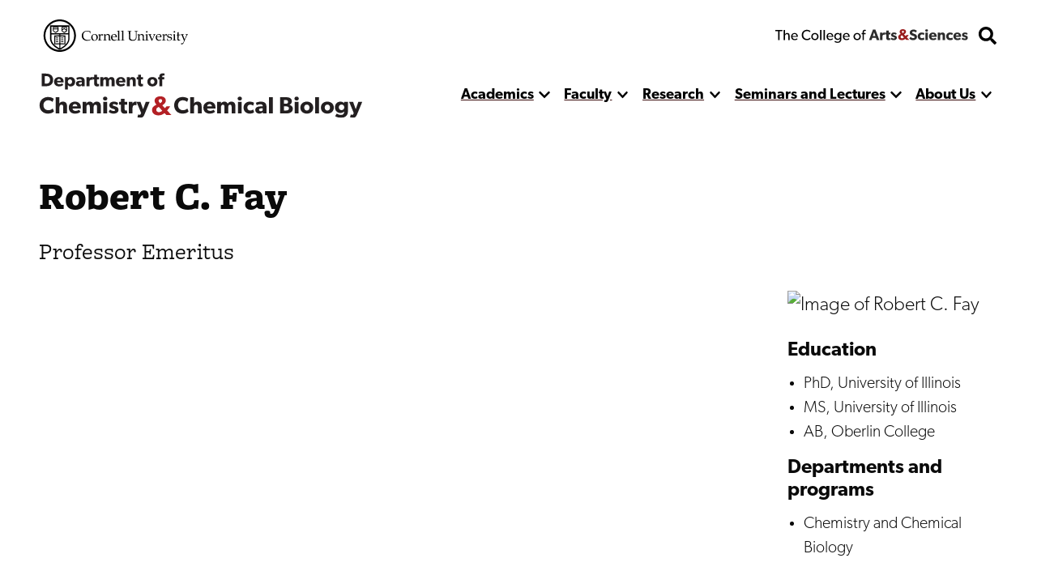

--- FILE ---
content_type: image/svg+xml
request_url: https://chemistry.cornell.edu/sites/default/files/Chemistry-and-chemical-biology-4.svg
body_size: 6015
content:
<svg width="631" height="92" viewBox="0 0 631 92" fill="none" xmlns="http://www.w3.org/2000/svg">
<g clip-path="url(#clip0_2628_2)">
<path d="M291.504 79.0884C289.894 80.7444 286.536 83.4124 280.05 83.4124C270.712 83.4124 263.398 77.2484 263.398 67.0364C263.398 56.7784 270.804 50.6603 280.05 50.6603C286.582 50.6603 290.124 53.3744 290.952 54.2483L288.652 60.4123C288.054 59.6304 284.65 57.1004 280.464 57.1004C275.082 57.1004 270.942 60.6884 270.942 66.8984C270.942 73.1084 275.266 76.6504 280.464 76.6504C284.42 76.6504 287.272 75.0864 289.02 73.2924L291.504 79.0884ZM316.914 82.8604H309.508V70.9464C309.508 68.1864 309.14 65.7944 306.058 65.7944C302.976 65.7944 302.01 68.3704 302.01 71.7284V82.8604H294.65V51.1203H302.01V58.6644C302.01 60.9644 301.964 63.4484 301.964 63.4484C303.114 61.4244 305.276 59.7684 308.634 59.7684C315.212 59.7684 316.914 63.9544 316.914 69.4744V82.8604ZM343.818 70.8544C343.818 71.9584 343.726 73.2924 343.726 73.2924H327.58C327.902 76.5584 330.386 78.0304 333.376 78.0304C336.32 78.0304 338.896 76.7424 340.184 75.8684L343.082 79.6864C342.346 80.2384 339.356 83.3664 332.318 83.3664C325.326 83.3664 320.22 79.0424 320.22 71.5444C320.22 64.0464 325.74 59.7684 332.456 59.7684C339.172 59.7684 343.818 64.2304 343.818 70.8544ZM336.964 69.1064C336.918 67.0364 335.4 64.5524 332.318 64.5524C329.282 64.5524 327.718 66.9444 327.626 69.1064H336.964ZM382.716 82.8604H375.31V70.5324C375.31 68.0944 374.85 65.7944 372.32 65.7944C369.744 65.7944 368.64 68.0944 368.64 71.2224V82.8604H361.28V70.5324C361.28 67.7264 360.636 65.7944 358.244 65.7944C355.668 65.7944 354.564 68.0944 354.564 71.2224V82.8604H347.204V60.1824H354.564L354.518 63.4484L354.61 63.4024C355.76 61.5164 357.968 59.7684 360.866 59.7684C363.994 59.7684 366.478 60.8264 367.628 63.9084C369.238 61.1484 371.492 59.7684 374.85 59.7684C380.646 59.7684 382.716 63.7244 382.716 69.1984V82.8604ZM395.367 53.7424C395.367 56.0424 393.665 57.5604 391.181 57.5604C388.697 57.5604 386.995 56.0424 386.995 53.7424C386.995 51.4883 388.697 49.9244 391.181 49.9244C393.665 49.9244 395.367 51.4883 395.367 53.7424ZM394.861 82.8604H387.501V60.1824H394.861V82.8604ZM419.082 80.6524C418.852 80.8364 416.46 83.3664 410.434 83.3664C404.224 83.3664 398.474 79.1344 398.474 71.5904C398.474 64.0004 404.316 59.7684 410.526 59.7684C416.322 59.7684 418.944 62.1604 418.944 62.1604L417.334 67.7264C416.69 67.2204 414.666 65.7024 411.492 65.7024C408.364 65.7024 405.88 67.8644 405.88 71.4524C405.88 75.0404 408.134 77.2944 411.584 77.2944C415.034 77.2944 417.334 75.0864 417.334 75.0864L419.082 80.6524ZM443.229 82.8604H436.191L436.053 80.4684C435.087 81.4344 433.247 83.3664 429.567 83.3664C425.565 83.3664 421.333 81.2044 421.333 76.1444C421.333 71.0844 425.979 69.3824 430.165 69.1984L435.869 68.9684V68.4624C435.869 66.0704 434.167 64.8284 431.223 64.8284C428.325 64.8284 425.427 66.1164 424.277 66.8524L422.345 62.0684C424.277 61.1024 427.819 59.7684 432.051 59.7684C439.135 59.7684 443.229 62.7124 443.229 70.0724V82.8604ZM435.915 72.8784L432.281 73.1084C430.027 73.2004 428.693 74.1664 428.693 75.8684C428.693 77.6164 430.119 78.6744 432.143 78.6744C434.121 78.6744 435.455 77.3864 435.915 76.6044V72.8784ZM455.328 82.8604H447.968V51.1203H455.328V82.8604ZM494.507 73.7524C494.507 80.5604 488.803 82.8604 482.869 82.8604H469.897V51.1203H480.707C483.605 51.1203 486.411 51.3503 488.527 52.4544C490.643 53.5584 492.575 55.6284 492.575 59.1244C492.575 62.6204 490.321 65.2884 487.929 66.1164V66.2084C491.885 67.1744 494.507 69.8424 494.507 73.7524ZM485.261 60.2284C485.261 57.2383 482.869 56.6403 480.385 56.6403H477.303V63.9544H480.201C482.777 63.9544 485.261 63.3564 485.261 60.2284ZM486.963 73.1544C486.963 69.8424 484.157 69.1064 481.397 69.1064H477.303V77.2024H481.397C484.157 77.2024 486.963 76.4664 486.963 73.1544ZM506.055 53.7424C506.055 56.0424 504.353 57.5604 501.869 57.5604C499.385 57.5604 497.683 56.0424 497.683 53.7424C497.683 51.4883 499.385 49.9244 501.869 49.9244C504.353 49.9244 506.055 51.4883 506.055 53.7424ZM505.549 82.8604H498.189V60.1824H505.549V82.8604ZM534.323 71.5904C534.323 78.9044 528.941 83.3664 521.765 83.3664C514.589 83.3664 509.161 78.9044 509.161 71.5904C509.161 64.2764 514.589 59.7684 521.765 59.7684C528.941 59.7684 534.323 64.2764 534.323 71.5904ZM526.917 71.4524C526.917 68.0944 524.985 65.5644 521.765 65.5644C518.499 65.5644 516.613 68.0944 516.613 71.4524C516.613 74.8104 518.499 77.3404 521.765 77.3404C524.985 77.3404 526.917 74.8104 526.917 71.4524ZM545.441 82.8604H538.081V51.1203H545.441V82.8604ZM574.304 71.5904C574.304 78.9044 568.922 83.3664 561.746 83.3664C554.57 83.3664 549.142 78.9044 549.142 71.5904C549.142 64.2764 554.57 59.7684 561.746 59.7684C568.922 59.7684 574.304 64.2764 574.304 71.5904ZM566.898 71.4524C566.898 68.0944 564.966 65.5644 561.746 65.5644C558.48 65.5644 556.594 68.0944 556.594 71.4524C556.594 74.8104 558.48 77.3404 561.746 77.3404C564.966 77.3404 566.898 74.8104 566.898 71.4524ZM601.798 78.2604C601.798 83.1364 600.556 85.9884 598.348 88.0584C596.14 90.1284 593.104 91.6464 587.906 91.6464C582.662 91.6464 578.476 89.4384 576.912 88.2884L579.948 83.3664C581.282 84.3784 584.732 85.9424 587.768 85.9424C592.138 85.9424 594.484 84.1024 594.484 79.6404V78.9044H594.392C593.012 80.6984 590.804 82.1244 587.262 82.1244C581.696 82.1244 576.544 78.2604 576.544 70.9464C576.544 63.6324 581.696 59.7684 587.262 59.7684C591.08 59.7684 593.242 61.5164 594.438 63.0804H594.53L594.438 60.1824H601.798V78.2604ZM594.668 70.9924C594.668 67.9104 592.644 65.5184 589.378 65.5184C586.112 65.5184 584.042 67.9104 584.042 70.9924C584.042 74.1204 586.112 76.5124 589.378 76.5124C592.644 76.5124 594.668 74.1204 594.668 70.9924ZM629.671 60.1824L619.551 85.0224C617.895 89.0704 616.055 91.5544 612.191 91.5544C608.327 91.5544 605.889 90.4504 605.889 90.4504L607.361 85.0224C607.361 85.0224 608.971 85.6204 610.075 85.6204C610.903 85.6204 611.685 85.6204 612.283 84.1484L613.111 82.1704L604.141 60.1824H611.823L616.975 74.7644L622.081 60.1824H629.671Z" fill="#231F20"/>
<path d="M257.88 85.7898L249.63 77.2298C251.863 74.7177 253.871 72.0139 255.63 69.1498H248.45C247.581 70.483 246.431 71.6094 245.08 72.4498L240.3 67.0498C243.82 65.1598 247.13 61.9498 247.13 57.7498C247.13 52.1398 242.19 49.2998 236.42 49.2998C230.65 49.2998 225.28 52.1398 225.28 57.9598C225.28 61.4798 227.28 63.8398 229.01 65.7898C224.34 67.7898 220.3 70.9798 220.3 76.1798C220.3 83.3698 226.3 86.8398 233 86.8398C237.73 86.8398 240.93 85.3198 244.61 82.3198L248.18 86.2098H257.84L257.88 85.7898ZM240.03 58.0198C240.03 60.3298 237.61 61.8498 236.03 62.8498L234.82 61.5298C233.846 60.6427 233.23 59.4297 233.09 58.1198C233.09 56.1198 234.5 54.9198 236.6 54.9198C238.7 54.9198 240.03 56.0098 240.03 58.0098V58.0198ZM240.13 77.5498C239.3 78.4592 238.296 79.1931 237.178 79.7083C236.06 80.2236 234.85 80.5097 233.62 80.5498C230.89 80.5498 228.53 78.7098 228.53 75.8798C228.53 73.0498 230.68 71.6298 232.36 70.6798L233.41 70.0998L240.13 77.5498Z" fill="#B32025"/>
<path d="M29.394 79.0884C27.784 80.7444 24.426 83.4124 17.94 83.4124C8.602 83.4124 1.288 77.2484 1.288 67.0364C1.288 56.7784 8.694 50.6603 17.94 50.6603C24.472 50.6603 28.014 53.3744 28.842 54.2483L26.542 60.4123C25.944 59.6304 22.54 57.1004 18.354 57.1004C12.972 57.1004 8.832 60.6884 8.832 66.8984C8.832 73.1084 13.156 76.6504 18.354 76.6504C22.31 76.6504 25.162 75.0864 26.91 73.2924L29.394 79.0884ZM54.804 82.8604H47.398V70.9464C47.398 68.1864 47.03 65.7944 43.948 65.7944C40.866 65.7944 39.9 68.3704 39.9 71.7284V82.8604H32.54V51.1203H39.9V58.6644C39.9 60.9644 39.854 63.4484 39.854 63.4484C41.004 61.4244 43.166 59.7684 46.524 59.7684C53.102 59.7684 54.804 63.9544 54.804 69.4744V82.8604ZM81.7079 70.8544C81.7079 71.9584 81.6159 73.2924 81.6159 73.2924H65.4699C65.7919 76.5584 68.2759 78.0304 71.2659 78.0304C74.2099 78.0304 76.7859 76.7424 78.0739 75.8684L80.9719 79.6864C80.2359 80.2384 77.2459 83.3664 70.2079 83.3664C63.2159 83.3664 58.1099 79.0424 58.1099 71.5444C58.1099 64.0464 63.6299 59.7684 70.3459 59.7684C77.0619 59.7684 81.7079 64.2304 81.7079 70.8544ZM74.8539 69.1064C74.8079 67.0364 73.2899 64.5524 70.2079 64.5524C67.1719 64.5524 65.6079 66.9444 65.5159 69.1064H74.8539ZM120.606 82.8604H113.2V70.5324C113.2 68.0944 112.74 65.7944 110.21 65.7944C107.634 65.7944 106.53 68.0944 106.53 71.2224V82.8604H99.1703V70.5324C99.1703 67.7264 98.5263 65.7944 96.1343 65.7944C93.5583 65.7944 92.4543 68.0944 92.4543 71.2224V82.8604H85.0943V60.1824H92.4543L92.4083 63.4484L92.5003 63.4024C93.6503 61.5164 95.8583 59.7684 98.7563 59.7684C101.884 59.7684 104.368 60.8264 105.518 63.9084C107.128 61.1484 109.382 59.7684 112.74 59.7684C118.536 59.7684 120.606 63.7244 120.606 69.1984V82.8604ZM133.257 53.7424C133.257 56.0424 131.555 57.5604 129.071 57.5604C126.587 57.5604 124.885 56.0424 124.885 53.7424C124.885 51.4883 126.587 49.9244 129.071 49.9244C131.555 49.9244 133.257 51.4883 133.257 53.7424ZM132.751 82.8604H125.391V60.1824H132.751V82.8604ZM154.994 75.8684C154.994 81.2964 150.072 83.3664 145.38 83.3664C141.976 83.3664 138.388 82.3084 135.812 79.8704L138.572 75.5004C140.412 77.0644 143.448 78.2604 145.288 78.2604C147.128 78.2604 148.416 77.8004 148.416 76.3284C148.416 74.8564 145.104 74.1204 144.276 73.8444C140.504 72.8784 137.192 71.5444 137.192 66.8524C137.192 62.4363 141.056 59.7224 145.794 59.7224C150.532 59.7224 153.2 61.4704 154.488 62.5284L152.096 66.8524C150.808 65.8404 148.232 64.6444 146.392 64.6444C144.644 64.6444 143.678 65.1044 143.678 66.3004C143.678 67.4964 145.426 68.0484 146.99 68.5084C150.9 69.6584 154.994 70.8544 154.994 75.8684ZM171.976 65.7944H166.962V73.9364C166.962 75.9144 167.1 77.2944 169.354 77.2944C170.504 77.2944 171.562 76.8804 171.562 76.8804L171.93 82.6304C171.378 82.7684 169.354 83.3664 166.686 83.3664C160.798 83.3664 159.556 79.7784 159.556 74.5804V65.7944H156.336V60.2284H159.556V54.0643H166.962V60.2284H171.976V65.7944ZM190.256 60.1824L189.842 66.9444H189.52C189.106 66.7144 188.14 66.3924 186.852 66.3924C183.218 66.3924 182.298 69.7964 182.298 72.7864V82.8604H174.938V60.1824H182.298L182.252 63.4024H182.344C183.632 60.9184 185.518 59.7684 187.956 59.7684C189.474 59.7684 190.256 60.1824 190.256 60.1824ZM215.635 60.1824L205.515 85.0224C203.859 89.0704 202.019 91.5544 198.155 91.5544C194.291 91.5544 191.853 90.4504 191.853 90.4504L193.325 85.0224C193.325 85.0224 194.935 85.6204 196.039 85.6204C196.867 85.6204 197.649 85.6204 198.247 84.1484L199.075 82.1704L190.105 60.1824H197.787L202.939 74.7644L208.045 60.1824H215.635Z" fill="#231F20"/>
<path d="M27.6799 16.9999C27.6799 25.3159 21.9199 29.4199 14.0719 29.4199H5.64788V4.57992H14.0719C21.8839 4.57992 27.6799 8.71992 27.6799 16.9999ZM21.7759 16.9999C21.7759 12.3199 19.1119 9.40392 14.3959 9.40392H11.4439V24.4879H14.3959C19.0039 24.4879 21.7759 21.6079 21.7759 16.9999ZM48.0244 20.0239C48.0244 20.8879 47.9524 21.9319 47.9524 21.9319H35.3164C35.5684 24.4879 37.5124 25.6399 39.8524 25.6399C42.1564 25.6399 44.1724 24.6319 45.1804 23.9479L47.4484 26.9359C46.8724 27.3679 44.5324 29.8159 39.0244 29.8159C33.5524 29.8159 29.5564 26.4319 29.5564 20.5639C29.5564 14.6959 33.8764 11.3479 39.1324 11.3479C44.3884 11.3479 48.0244 14.8399 48.0244 20.0239ZM42.6604 18.6559C42.6244 17.0359 41.4364 15.0919 39.0244 15.0919C36.6484 15.0919 35.4244 16.9639 35.3524 18.6559H42.6604ZM70.5106 20.5639C70.5106 25.7839 67.2706 29.8159 62.1226 29.8159C59.4946 29.8159 57.6226 28.8439 56.5066 27.1879V35.9359H50.7466V11.6719H56.2186L56.1826 13.9399H56.2546C57.5506 12.3919 59.4586 11.3479 62.1586 11.3479C67.2706 11.3479 70.5106 15.3439 70.5106 20.5639ZM64.6426 20.4919C64.6426 17.7559 62.9506 15.8839 60.4666 15.8839C58.0186 15.8839 56.3266 17.7559 56.3266 20.4919C56.3266 23.2279 58.0186 25.0999 60.4666 25.0999C62.9506 25.0999 64.6426 23.2279 64.6426 20.4919ZM89.1921 29.4199H83.6841L83.5761 27.5479C82.8201 28.3039 81.3801 29.8159 78.5001 29.8159C75.3681 29.8159 72.0561 28.1239 72.0561 24.1639C72.0561 20.2039 75.6921 18.8719 78.9681 18.7279L83.4321 18.5479V18.1519C83.4321 16.2799 82.1001 15.3079 79.7961 15.3079C77.5281 15.3079 75.2601 16.3159 74.3601 16.8919L72.8481 13.1479C74.3601 12.3919 77.1321 11.3479 80.4441 11.3479C85.9881 11.3479 89.1921 13.6519 89.1921 19.4119V29.4199ZM83.4681 21.6079L80.6241 21.7879C78.8601 21.8599 77.8161 22.6159 77.8161 23.9479C77.8161 25.3159 78.9321 26.1439 80.5161 26.1439C82.0641 26.1439 83.1081 25.1359 83.4681 24.5239V21.6079ZM104.745 11.6719L104.421 16.9639H104.169C103.845 16.7839 103.089 16.5319 102.081 16.5319C99.2366 16.5319 98.5166 19.1959 98.5166 21.5359V29.4199H92.7566V11.6719H98.5166L98.4806 14.1919H98.5526C99.5606 12.2479 101.037 11.3479 102.945 11.3479C104.133 11.3479 104.745 11.6719 104.745 11.6719ZM117.263 16.0639H113.339V22.4359C113.339 23.9839 113.447 25.0639 115.211 25.0639C116.111 25.0639 116.939 24.7399 116.939 24.7399L117.227 29.2399C116.795 29.3479 115.211 29.8159 113.123 29.8159C108.515 29.8159 107.543 27.0079 107.543 22.9399V16.0639H105.023V11.7079H107.543V6.88392H113.339V11.7079H117.263V16.0639ZM147.373 29.4199H141.577V19.7719C141.577 17.8639 141.217 16.0639 139.237 16.0639C137.221 16.0639 136.357 17.8639 136.357 20.3119V29.4199H130.597V19.7719C130.597 17.5759 130.093 16.0639 128.221 16.0639C126.205 16.0639 125.341 17.8639 125.341 20.3119V29.4199H119.581V11.6719H125.341L125.305 14.2279L125.377 14.1919C126.277 12.7159 128.005 11.3479 130.273 11.3479C132.721 11.3479 134.665 12.1759 135.565 14.5879C136.825 12.4279 138.589 11.3479 141.217 11.3479C145.753 11.3479 147.373 14.4439 147.373 18.7279V29.4199ZM168.47 20.0239C168.47 20.8879 168.398 21.9319 168.398 21.9319H155.762C156.014 24.4879 157.958 25.6399 160.298 25.6399C162.602 25.6399 164.618 24.6319 165.626 23.9479L167.894 26.9359C167.318 27.3679 164.978 29.8159 159.47 29.8159C153.998 29.8159 150.002 26.4319 150.002 20.5639C150.002 14.6959 154.322 11.3479 159.578 11.3479C164.834 11.3479 168.47 14.8399 168.47 20.0239ZM163.106 18.6559C163.07 17.0359 161.882 15.0919 159.47 15.0919C157.094 15.0919 155.87 16.9639 155.798 18.6559H163.106ZM188.544 29.4199H182.784V20.1679C182.784 17.8279 182.424 16.0639 180.048 16.0639C177.564 16.0639 176.88 18.0799 176.88 20.6359V29.4199H171.12V11.6719H176.88L176.844 14.2279H176.916C177.888 12.6439 179.508 11.3479 182.064 11.3479C187.212 11.3479 188.544 14.6599 188.544 18.9439V29.4199ZM202.833 16.0639H198.909V22.4359C198.909 23.9839 199.017 25.0639 200.781 25.0639C201.681 25.0639 202.509 24.7399 202.509 24.7399L202.797 29.2399C202.365 29.3479 200.781 29.8159 198.693 29.8159C194.085 29.8159 193.113 27.0079 193.113 22.9399V16.0639H190.593V11.7079H193.113V6.88392H198.909V11.7079H202.833V16.0639ZM230.901 20.5999C230.901 26.3239 226.689 29.8159 221.073 29.8159C215.457 29.8159 211.209 26.3239 211.209 20.5999C211.209 14.8759 215.457 11.3479 221.073 11.3479C226.689 11.3479 230.901 14.8759 230.901 20.5999ZM225.105 20.4919C225.105 17.8639 223.593 15.8839 221.073 15.8839C218.517 15.8839 217.041 17.8639 217.041 20.4919C217.041 23.1199 218.517 25.0999 221.073 25.0999C223.593 25.0999 225.105 23.1199 225.105 20.4919ZM244.786 4.57992L244.498 8.57592C244.498 8.57592 243.382 8.25192 242.374 8.25192C240.682 8.25192 240.25 9.22392 240.25 10.5559V11.7079H244.066V16.0639H240.25V29.4199H234.454V16.0639H232.186V11.7079H234.454V10.7359C234.454 6.48792 236.47 4.11192 240.862 4.11192C243.13 4.11192 244.786 4.57992 244.786 4.57992Z" fill="#231F20"/>
</g>
<defs>
<clipPath id="clip0_2628_2">
<rect width="630.11" height="91.58" fill="white" transform="translate(0 0.419922)"/>
</clipPath>
</defs>
</svg>
